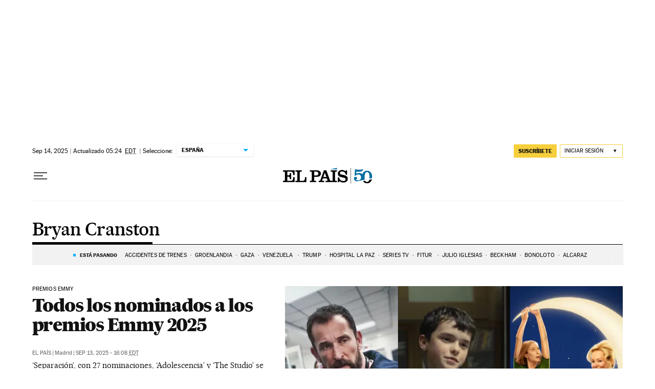

--- FILE ---
content_type: application/javascript; charset=utf-8
request_url: https://fundingchoicesmessages.google.com/f/AGSKWxXTpBX32hWYu_gq9JFnSatWTihUzeQu67jzB5Le6yvmtway60cx2RHqpVI_TnOj-ihhyMd5Ug2tDBv9PUCH84hLnp3L5kTRRSbe06j2nIi-E1vzknTZAFqHixLriW6i7ATAJjg=?fccs=W251bGwsbnVsbCxudWxsLG51bGwsbnVsbCxudWxsLFsxNzY5MDI4MzkzLDUxNDAwMDAwMF0sbnVsbCxudWxsLG51bGwsW251bGwsWzcsNl0sbnVsbCxudWxsLG51bGwsbnVsbCxudWxsLG51bGwsbnVsbCxudWxsLG51bGwsM10sImh0dHBzOi8vZWxwYWlzLmNvbS9ub3RpY2lhcy9icnlhbi1sZWUtY3JhbnN0b24vIixudWxsLFtbOCwiOW9FQlItNW1xcW8iXSxbOSwiZW4tVVMiXSxbMTYsIlsxLDEsMV0iXSxbMTksIjIiXSxbMTcsIlswXSJdLFsyNCwiIl0sWzI5LCJmYWxzZSJdXV0
body_size: 101
content:
if (typeof __googlefc.fcKernelManager.run === 'function') {"use strict";this.default_ContributorServingResponseClientJs=this.default_ContributorServingResponseClientJs||{};(function(_){var window=this;
try{
var qp=function(a){this.A=_.t(a)};_.u(qp,_.J);var rp=function(a){this.A=_.t(a)};_.u(rp,_.J);rp.prototype.getWhitelistStatus=function(){return _.F(this,2)};var sp=function(a){this.A=_.t(a)};_.u(sp,_.J);var tp=_.ed(sp),up=function(a,b,c){this.B=a;this.j=_.A(b,qp,1);this.l=_.A(b,_.Pk,3);this.F=_.A(b,rp,4);a=this.B.location.hostname;this.D=_.Fg(this.j,2)&&_.O(this.j,2)!==""?_.O(this.j,2):a;a=new _.Qg(_.Qk(this.l));this.C=new _.dh(_.q.document,this.D,a);this.console=null;this.o=new _.mp(this.B,c,a)};
up.prototype.run=function(){if(_.O(this.j,3)){var a=this.C,b=_.O(this.j,3),c=_.fh(a),d=new _.Wg;b=_.hg(d,1,b);c=_.C(c,1,b);_.jh(a,c)}else _.gh(this.C,"FCNEC");_.op(this.o,_.A(this.l,_.De,1),this.l.getDefaultConsentRevocationText(),this.l.getDefaultConsentRevocationCloseText(),this.l.getDefaultConsentRevocationAttestationText(),this.D);_.pp(this.o,_.F(this.F,1),this.F.getWhitelistStatus());var e;a=(e=this.B.googlefc)==null?void 0:e.__executeManualDeployment;a!==void 0&&typeof a==="function"&&_.To(this.o.G,
"manualDeploymentApi")};var vp=function(){};vp.prototype.run=function(a,b,c){var d;return _.v(function(e){d=tp(b);(new up(a,d,c)).run();return e.return({})})};_.Tk(7,new vp);
}catch(e){_._DumpException(e)}
}).call(this,this.default_ContributorServingResponseClientJs);
// Google Inc.

//# sourceURL=/_/mss/boq-content-ads-contributor/_/js/k=boq-content-ads-contributor.ContributorServingResponseClientJs.en_US.9oEBR-5mqqo.es5.O/d=1/exm=ad_blocking_detection_executable,kernel_loader,loader_js_executable/ed=1/rs=AJlcJMwtVrnwsvCgvFVyuqXAo8GMo9641A/m=cookie_refresh_executable
__googlefc.fcKernelManager.run('\x5b\x5b\x5b7,\x22\x5b\x5bnull,\\\x22elpais.com\\\x22,\\\x22AKsRol-A7_pEymYTCNhn34kBxbxfeLiLgc6lTy8wwPC1XTTGLB5WpgsYWVjHReaoAIdigc7DqCOpihvI-tnqrs7dxpUVrE6xrN_T6mS9yl-HCy2TvEwUglH7PnKNwvo605VtRzb6CTqHxj1KACgnQgM1EK9g-a8qlg\\\\u003d\\\\u003d\\\x22\x5d,null,\x5b\x5bnull,null,null,\\\x22https:\/\/fundingchoicesmessages.google.com\/f\/AGSKWxUhcZtfvwZ-tZFLyvG6UT9o0K7C4u33CBUM-wak1n-hoITcFnEDn3C8fgyZbLYZp41Sb8UQIvzM10qwgk8Bi9-Khc6CXHYSUVIreYiVRwI7GaFfVMOp2zqyquBgg98tUMrU8ig\\\\u003d\\\x22\x5d,null,null,\x5bnull,null,null,\\\x22https:\/\/fundingchoicesmessages.google.com\/el\/AGSKWxUyCz5HGAY22fvKM1YfkaJr1RuW00g715Hwmlw0Jg5Mtlove_lb_NLk-AO8gSesKxEhZc2SyKK_r9xLkYUJVul4mZTAJmeBccz6l8cosEFA8rzr_G_83qo3K7h0pD-Whkrz9Yk\\\\u003d\\\x22\x5d,null,\x5bnull,\x5b7,6\x5d,null,null,null,null,null,null,null,null,null,3\x5d\x5d,\x5b2,1\x5d\x5d\x22\x5d\x5d,\x5bnull,null,null,\x22https:\/\/fundingchoicesmessages.google.com\/f\/AGSKWxU6vU5thaZJjdJz-OnYqd787xsuKgl2evXBcxMcdKxlUk8mEjrH73_nRPyBbVTInmrvvL1ETyJfVwEtJKg40sk0gqglbD-x5fwvzNalpR_4LJviKZ2JUywObm5-9jLEw5HTHjk\\u003d\x22\x5d\x5d');}

--- FILE ---
content_type: application/javascript; charset=utf-8
request_url: https://fundingchoicesmessages.google.com/f/AGSKWxXW8q3IK9REK-dVlDARzYzySH-R1-gtp64RoWpGfCp8dxT9jIbKFdR_CNJFoH7u0rKYt-x-aLYz6_AOmCWbXW1L_nkIHCnHy36g3NLZiik6G-2qaFjGTySovDNujrb8BPBODlwkbpX87XtP40iqIALkTKJ0HRHJKgtD-wkGcQ_tG3LYsE31btEA9dhs/_=900x60;/ad-utilities./n2ad_/GoogleAd300./popunder?
body_size: -1290
content:
window['e84f88c2-2669-4da5-8dff-7aca268ee169'] = true;

--- FILE ---
content_type: text/javascript
request_url: https://static.elpais.com/dist/resources/js/60deb63bd5c4d191113fa6b84e91d0e9/ENP-lottery-button.js
body_size: 817
content:
"use strict";(window.webpackChunkElPais_PageBuilder_Fusion_Features_=window.webpackChunkElPais_PageBuilder_Fusion_Features_||[]).push([[8807],{500:function(t,e,n){n.r(e);var o=n(13),l=n.n(o);function r(t){return r="function"==typeof Symbol&&"symbol"==typeof Symbol.iterator?function(t){return typeof t}:function(t){return t&&"function"==typeof Symbol&&t.constructor===Symbol&&t!==Symbol.prototype?"symbol":typeof t},r(t)}function i(t,e){for(var n=0;n<e.length;n++){var o=e[n];o.enumerable=o.enumerable||!1,o.configurable=!0,"value"in o&&(o.writable=!0),Object.defineProperty(t,a(o.key),o)}}function a(t){var e=function(t,e){if("object"!=r(t)||!t)return t;var n=t[Symbol.toPrimitive];if(void 0!==n){var o=n.call(t,e||"default");if("object"!=r(o))return o;throw new TypeError("@@toPrimitive must return a primitive value.")}return("string"===e?String:Number)(t)}(t,"string");return"symbol"==r(e)?e:e+""}var u=function(){return t=function t(){!function(t,e){if(!(t instanceof e))throw new TypeError("Cannot call a class as a function")}(this,t),this.btnFloat=null,this.btnClose=null,this.handleCloseClick=this.handleCloseClick.bind(this),this.loadLotteryButton()},(e=[{key:"handleCloseClick",value:function(){this.btnFloat.classList.add("_dn");var t=(new Date).toISOString();localStorage.setItem("lotteryBtn",1),localStorage.setItem("lotteryBtnClickDate",t)}},{key:"shouldShowButton",value:function(){var t=localStorage.getItem("lotteryBtn"),e=localStorage.getItem("lotteryBtnClickDate");if(!l()(window,"ENP.globalContent.isHomepage",!1)&&!l()(window,"ENP.globalContent.lotteryButtonEnabled",!1))return!1;if(null===t||"null"===t)return!0;if(e){var n=new Date(e),o=new Date;return o.setMonth(o.getMonth()-3),n.getTime()<o.getTime()}return!1}},{key:"loadLotteryButton",value:function(){var t=this;window.addEventListener("load",function(){t.btnFloat=document.getElementById("bfl"),t.btnClose=document.getElementById("bfl-c"),t.btnClose&&t.btnClose.addEventListener("click",t.handleCloseClick),t.btnFloat&&t.shouldShowButton()&&t.btnFloat.classList.remove("_dn")})}}])&&i(t.prototype,e),n&&i(t,n),Object.defineProperty(t,"prototype",{writable:!1}),t;var t,e,n}();e.default=u}}]);